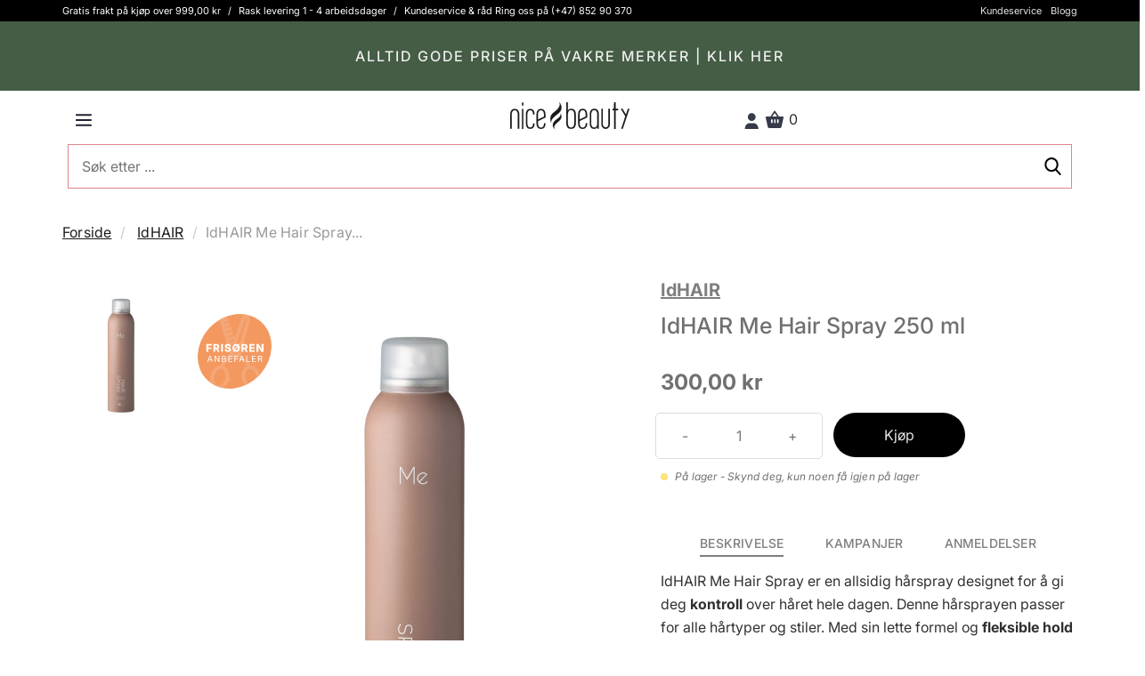

--- FILE ---
content_type: text/html; charset=UTF-8
request_url: https://nicebeauty.com/no/catalog/product/_ajax-get-product-recommendations?type=purchasedWith&product_id=106689&location=Product+Details+Page
body_size: 1886
content:
<h3 class="text-center">Andre kjøpte også</h3> <div class="product-list" data-gmp-list-name="Untracked list"> <div class="productrow"> <div class="row"> <div class="slider-container"> <section class="recommendations-slider slider"> <div class="routine-option"> <div class="col-xs-6 col-sm-4 col-md-4 col-lg-3 product" data-scarabitem="106691" data-product_id="106691" data-product_type="simple" data-product_price="300" data-product_name="IdHAIR Me Root Lifter 250 ml" data-product_section="" data-product_brand="IdHAIR" data-currency_code="NOK" data-google_category="" > <div class="product-list-data hide-banners" data-product_id="106691" data-product_type="simple" data-product_price="300" data-product_name="IdHAIR Me Root Lifter 250 ml" data-product_section="" data-product_brand="IdHAIR" data-currency_code="NOK" data-google_category=""> <div class="inner-product "> <div class="product-image"> <a href="https://nicebeauty.com/no/IdHAIR-Me-Root-Lifter-250-ml-6.html" alt="IdHAIR Me Root Lifter 250 ml" title="IdHAIR Me Root Lifter 250 ml"> <div class="new-listing-badge black"> Black </div> </a> <a class="go-to-product-details" href="https://nicebeauty.com/no/IdHAIR-Me-Root-Lifter-250-ml-6.html" title="IdHAIR Me Root Lifter 250 ml" class="product-image" data-product_url="https://nicebeauty.com/no/IdHAIR-Me-Root-Lifter-250-ml-6.html"> <img class="lazy" data-src="//distcdn.nicehair.dk/products/106691/thumbnails/500001241idhairmerootlifter250ml.jpg" alt="IdHAIR Me Root Lifter 250 ml" title="IdHAIR Me Root Lifter 250 ml" > </a> </div> <span class="product-name"> <a class="go-to-product-details" href="https://nicebeauty.com/no/IdHAIR-Me-Root-Lifter-250-ml-6.html" title="IdHAIR Me Root Lifter 250 ml" data-product_url="https://nicebeauty.com/no/IdHAIR-Me-Root-Lifter-250-ml-6.html">IdHAIR Me Root Lifter 250 ml</a> </span> <div class="reviews"> </div> <div class="price-box"> <div class="price-type-container"> </div> <div class="special-price "> <span class="price-including-tax"> <span class="price"> 300,00 kr </span> </span> </div> </div> <div class="actions add-to-cart-wrap" data-product_id="106691" data-product_type="simple" data-product_price="300" data-product_name="IdHAIR Me Root Lifter 250 ml" data-product_section="" data-product_brand="IdHAIR" data-currency_code="NOK" data-google_category=""> <button type="button" title="Kjøp" class="add-to-cart-list-btn add-to-cart product-simple btn primary small full-width"> Kjøp </button> </div> </div> </div> </div> </div> <div class="routine-option"> <div class="col-xs-6 col-sm-4 col-md-4 col-lg-3 product" data-scarabitem="85848" data-product_id="85848" data-product_type="simple" data-product_price="124.26" data-product_name="Bioderma Sensibio H2O Micellar Water 500 ml" data-product_section="" data-product_brand="Bioderma" data-currency_code="NOK" data-google_category="" > <div class="product-list-data hide-banners" data-product_id="85848" data-product_type="simple" data-product_price="124.26" data-product_name="Bioderma Sensibio H2O Micellar Water 500 ml" data-product_section="" data-product_brand="Bioderma" data-currency_code="NOK" data-google_category=""> <div class="inner-product "> <div class="product-image"> <a href="https://nicebeauty.com/no/bioderma-sensibio-h2o-micelle-solution-500-ml.html" alt="Bioderma Sensibio H2O Micellar Water 500 ml" title="Bioderma Sensibio H2O Micellar Water 500 ml"> <div class="new-listing-badge black"> Black </div> </a> <a class="go-to-product-details" href="https://nicebeauty.com/no/bioderma-sensibio-h2o-micelle-solution-500-ml.html" title="Bioderma Sensibio H2O Micellar Water 500 ml" class="product-image" data-product_url="https://nicebeauty.com/no/bioderma-sensibio-h2o-micelle-solution-500-ml.html"> <img class="lazy" data-src="//distcdn.nicehair.dk/products/85848/thumbnails/bioderma-sensibio-h2o-micellar-water-500-ml-1668580733.jpg" alt="Bioderma Sensibio H2O Micellar Water 500 ml" title="Bioderma Sensibio H2O Micellar Water 500 ml" > </a> </div> <span class="product-name"> <a class="go-to-product-details" href="https://nicebeauty.com/no/bioderma-sensibio-h2o-micelle-solution-500-ml.html" title="Bioderma Sensibio H2O Micellar Water 500 ml" data-product_url="https://nicebeauty.com/no/bioderma-sensibio-h2o-micelle-solution-500-ml.html">Bioderma Sensibio H2O Micellar Water 500 ml</a> </span> <div class="reviews"> </div> <div class="price-box"> <div class="price-type-container"> </div> <div class="special-price discount-from-msrp"> <span class="price-including-tax"> <span class="price"> 124,26 kr </span> </span> </div> <div class="old-price"> <span class="price">245,00 kr</span> </div> </div> <div class="actions add-to-cart-wrap" data-product_id="85848" data-product_type="simple" data-product_price="124.26" data-product_name="Bioderma Sensibio H2O Micellar Water 500 ml" data-product_section="" data-product_brand="Bioderma" data-currency_code="NOK" data-google_category=""> <button type="button" title="Kjøp" class="add-to-cart-list-btn add-to-cart product-simple btn primary small full-width"> Kjøp </button> </div> </div> </div> </div> </div> <div class="routine-option"> <div class="col-xs-6 col-sm-4 col-md-4 col-lg-3 product" data-scarabitem="59942" data-product_id="59942" data-product_type="simple" data-product_price="270.57" data-product_name="Redken One United All-In-One Multi-Benefit Treatment 150 ml" data-product_section="" data-product_brand="Redken" data-currency_code="NOK" data-google_category="" > <div class="product-list-data hide-banners" data-product_id="59942" data-product_type="simple" data-product_price="270.57" data-product_name="Redken One United All-In-One Multi-Benefit Treatment 150 ml" data-product_section="" data-product_brand="Redken" data-currency_code="NOK" data-google_category=""> <div class="inner-product "> <div class="product-image"> <a href="https://nicebeauty.com/no/redken-one-united-all-in-one-multi-benefit-hair-treatment-150-ml.html" alt="Redken One United All-In-One Multi-Benefit Treatment 150 ml" title="Redken One United All-In-One Multi-Benefit Treatment 150 ml"> <div class="new-listing-badge black"> Black </div> </a> <a class="go-to-product-details" href="https://nicebeauty.com/no/redken-one-united-all-in-one-multi-benefit-hair-treatment-150-ml.html" title="Redken One United All-In-One Multi-Benefit Treatment 150 ml" class="product-image" data-product_url="https://nicebeauty.com/no/redken-one-united-all-in-one-multi-benefit-hair-treatment-150-ml.html"> <img class="lazy" data-src="//distcdn.nicehair.dk/products/59942/thumbnails/redken-one-united-all-in-one-multi-benefit-treatment-150-ml-1737714882.webp" alt="Redken One United All-In-One Multi-Benefit Treatment 150 ml" title="Redken One United All-In-One Multi-Benefit Treatment 150 ml" > </a> </div> <span class="product-name"> <a class="go-to-product-details" href="https://nicebeauty.com/no/redken-one-united-all-in-one-multi-benefit-hair-treatment-150-ml.html" title="Redken One United All-In-One Multi-Benefit Treatment 150 ml" data-product_url="https://nicebeauty.com/no/redken-one-united-all-in-one-multi-benefit-hair-treatment-150-ml.html">Redken One United All-In-One Multi-Benefit Treatment 150 ml</a> </span> <div class="reviews"> </div> <div class="price-box"> <div class="price-type-container"> </div> <div class="special-price discount-from-msrp"> <span class="price-including-tax"> <span class="price"> 270,57 kr </span> </span> </div> <div class="old-price"> <span class="price">365,00 kr</span> </div> </div> <div class="actions add-to-cart-wrap" data-product_id="59942" data-product_type="simple" data-product_price="270.57" data-product_name="Redken One United All-In-One Multi-Benefit Treatment 150 ml" data-product_section="" data-product_brand="Redken" data-currency_code="NOK" data-google_category=""> <button type="button" title="Kjøp" class="add-to-cart-list-btn add-to-cart product-simple btn primary small full-width"> Kjøp </button> </div> </div> </div> </div> </div> <div class="routine-option"> <div class="col-xs-6 col-sm-4 col-md-4 col-lg-3 product" data-scarabitem="106114" data-product_id="106114" data-product_type="simple" data-product_price="380" data-product_name="Pharmaceris R Calm-Rosalgin Redness Reducing Night Cream 30 ml" data-product_section="" data-product_brand="Pharmaceris" data-currency_code="NOK" data-google_category="" > <div class="product-list-data hide-banners" data-product_id="106114" data-product_type="simple" data-product_price="380" data-product_name="Pharmaceris R Calm-Rosalgin Redness Reducing Night Cream 30 ml" data-product_section="" data-product_brand="Pharmaceris" data-currency_code="NOK" data-google_category=""> <div class="inner-product "> <div class="product-image"> <a href="https://nicebeauty.com/no/Pharmaceris-R-Calm-Rosalgin-Redness-Reducing-Night-Cream-30-ml-4.html" alt="Pharmaceris R Calm-Rosalgin Redness Reducing Night Cream 30 ml" title="Pharmaceris R Calm-Rosalgin Redness Reducing Night Cream 30 ml"> <div class="new-listing-badge black"> Black </div> </a> <a class="go-to-product-details" href="https://nicebeauty.com/no/Pharmaceris-R-Calm-Rosalgin-Redness-Reducing-Night-Cream-30-ml-4.html" title="Pharmaceris R Calm-Rosalgin Redness Reducing Night Cream 30 ml" class="product-image" data-product_url="https://nicebeauty.com/no/Pharmaceris-R-Calm-Rosalgin-Redness-Reducing-Night-Cream-30-ml-4.html"> <img class="lazy" data-src="//distcdn.nicehair.dk/products/106114/thumbnails/pharmaceris-r-calm-rosalgin-redness-reducing-night-cream-30-ml-1707399629.webp" alt="Pharmaceris R Calm-Rosalgin Redness Reducing Night Cream 30 ml" title="Pharmaceris R Calm-Rosalgin Redness Reducing Night Cream 30 ml" > </a> </div> <span class="product-name"> <a class="go-to-product-details" href="https://nicebeauty.com/no/Pharmaceris-R-Calm-Rosalgin-Redness-Reducing-Night-Cream-30-ml-4.html" title="Pharmaceris R Calm-Rosalgin Redness Reducing Night Cream 30 ml" data-product_url="https://nicebeauty.com/no/Pharmaceris-R-Calm-Rosalgin-Redness-Reducing-Night-Cream-30-ml-4.html">Pharmaceris R Calm-Rosalgin Redness Reducing Night Cream 30 ml</a> </span> <div class="reviews"> </div> <div class="price-box"> <div class="price-type-container"> </div> <div class="special-price "> <span class="price-including-tax"> <span class="price"> 380,00 kr </span> </span> </div> </div> <div class="actions add-to-cart-wrap" data-product_id="106114" data-product_type="simple" data-product_price="380" data-product_name="Pharmaceris R Calm-Rosalgin Redness Reducing Night Cream 30 ml" data-product_section="" data-product_brand="Pharmaceris" data-currency_code="NOK" data-google_category=""> <button type="button" title="Kjøp" class="add-to-cart-list-btn add-to-cart product-simple btn primary small full-width"> Kjøp </button> </div> </div> </div> </div> </div> <div class="routine-option"> <div class="col-xs-6 col-sm-4 col-md-4 col-lg-3 product" data-scarabitem="86332" data-product_id="86332" data-product_type="simple" data-product_price="271" data-product_name="IdHAIR Elements Xclusive Instant Texture 200 ml" data-product_section="" data-product_brand="IdHAIR" data-currency_code="NOK" data-google_category="" > <div class="product-list-data hide-banners" data-product_id="86332" data-product_type="simple" data-product_price="271" data-product_name="IdHAIR Elements Xclusive Instant Texture 200 ml" data-product_section="" data-product_brand="IdHAIR" data-currency_code="NOK" data-google_category=""> <div class="inner-product "> <div class="product-image"> <a href="https://nicebeauty.com/no/id-hair-elements-xclusive-instant-texture--200-ml.html" alt="IdHAIR Elements Xclusive Instant Texture 200 ml" title="IdHAIR Elements Xclusive Instant Texture 200 ml"> <div class="new-listing-badge black"> Black </div> </a> <a class="go-to-product-details" href="https://nicebeauty.com/no/id-hair-elements-xclusive-instant-texture--200-ml.html" title="IdHAIR Elements Xclusive Instant Texture 200 ml" class="product-image" data-product_url="https://nicebeauty.com/no/id-hair-elements-xclusive-instant-texture--200-ml.html"> <img class="lazy" data-src="//distcdn.nicehair.dk/products/86332/thumbnails/id-hair-elements-xclusive-instant-texture--200-ml-1571123739.jpg" alt="IdHAIR Elements Xclusive Instant Texture 200 ml" title="IdHAIR Elements Xclusive Instant Texture 200 ml" > </a> </div> <span class="product-name"> <a class="go-to-product-details" href="https://nicebeauty.com/no/id-hair-elements-xclusive-instant-texture--200-ml.html" title="IdHAIR Elements Xclusive Instant Texture 200 ml" data-product_url="https://nicebeauty.com/no/id-hair-elements-xclusive-instant-texture--200-ml.html">IdHAIR Elements Xclusive Instant Texture 200 ml</a> </span> <div class="reviews"> </div> <div class="price-box"> <div class="price-type-container"> </div> <div class="special-price discount-from-msrp"> <span class="price-including-tax"> <span class="price"> 271,00 kr </span> </span> </div> <div class="old-price"> <span class="price">285,75 kr</span> </div> </div> <div class="actions add-to-cart-wrap" data-product_id="86332" data-product_type="simple" data-product_price="271" data-product_name="IdHAIR Elements Xclusive Instant Texture 200 ml" data-product_section="" data-product_brand="IdHAIR" data-currency_code="NOK" data-google_category=""> <button type="button" title="Kjøp" class="add-to-cart-list-btn add-to-cart product-simple btn primary small full-width"> Kjøp </button> </div> </div> </div> </div> </div> <div class="routine-option"> <div class="col-xs-6 col-sm-4 col-md-4 col-lg-3 product" data-scarabitem="106693" data-product_id="106693" data-product_type="simple" data-product_price="300" data-product_name="IdHAIR Me Dry Texture Spray 150 ml" data-product_section="" data-product_brand="IdHAIR" data-currency_code="NOK" data-google_category="" > <div class="product-list-data hide-banners" data-product_id="106693" data-product_type="simple" data-product_price="300" data-product_name="IdHAIR Me Dry Texture Spray 150 ml" data-product_section="" data-product_brand="IdHAIR" data-currency_code="NOK" data-google_category=""> <div class="inner-product "> <div class="product-image"> <a href="https://nicebeauty.com/no/IdHAIR-Me-Dry-Texture-Spray-150-ml-4.html" alt="IdHAIR Me Dry Texture Spray 150 ml" title="IdHAIR Me Dry Texture Spray 150 ml"> <div class="new-listing-badge black"> Black </div> </a> <a class="go-to-product-details" href="https://nicebeauty.com/no/IdHAIR-Me-Dry-Texture-Spray-150-ml-4.html" title="IdHAIR Me Dry Texture Spray 150 ml" class="product-image" data-product_url="https://nicebeauty.com/no/IdHAIR-Me-Dry-Texture-Spray-150-ml-4.html"> <img class="lazy" data-src="//distcdn.nicehair.dk/products/106693/thumbnails/500001261idhairmedrytexturespray150ml.jpg" alt="IdHAIR Me Dry Texture Spray 150 ml" title="IdHAIR Me Dry Texture Spray 150 ml" > </a> </div> <span class="product-name"> <a class="go-to-product-details" href="https://nicebeauty.com/no/IdHAIR-Me-Dry-Texture-Spray-150-ml-4.html" title="IdHAIR Me Dry Texture Spray 150 ml" data-product_url="https://nicebeauty.com/no/IdHAIR-Me-Dry-Texture-Spray-150-ml-4.html">IdHAIR Me Dry Texture Spray 150 ml</a> </span> <div class="reviews"> </div> <div class="price-box"> <div class="price-type-container"> </div> <div class="special-price "> <span class="price-including-tax"> <span class="price"> 300,00 kr </span> </span> </div> </div> <div class="actions add-to-cart-wrap" data-product_id="106693" data-product_type="simple" data-product_price="300" data-product_name="IdHAIR Me Dry Texture Spray 150 ml" data-product_section="" data-product_brand="IdHAIR" data-currency_code="NOK" data-google_category=""> <button type="button" title="Kjøp" class="add-to-cart-list-btn add-to-cart product-simple btn primary small full-width"> Kjøp </button> </div> </div> </div> </div> </div> <div class="routine-option"> <div class="col-xs-6 col-sm-4 col-md-4 col-lg-3 product" data-scarabitem="98247" data-product_id="98247" data-product_type="simple" data-product_price="181.67" data-product_name="Purely Professional Scalp Brush Grey" data-product_section="" data-product_brand="Purely Professional" data-currency_code="NOK" data-google_category="" > <div class="product-list-data hide-banners" data-product_id="98247" data-product_type="simple" data-product_price="181.67" data-product_name="Purely Professional Scalp Brush Grey" data-product_section="" data-product_brand="Purely Professional" data-currency_code="NOK" data-google_category=""> <div class="inner-product "> <div class="product-image"> <a href="https://nicebeauty.com/no/purely-professional-scalp-brush-white-n.html" alt="Purely Professional Scalp Brush Grey" title="Purely Professional Scalp Brush Grey"> <div class="new-listing-badge black"> Black </div> </a> <a class="go-to-product-details" href="https://nicebeauty.com/no/purely-professional-scalp-brush-white-n.html" title="Purely Professional Scalp Brush Grey" class="product-image" data-product_url="https://nicebeauty.com/no/purely-professional-scalp-brush-white-n.html"> <img class="lazy" data-src="//distcdn.nicehair.dk/products/98247/thumbnails/purely-professional-scalp-brush-grey-1674550856.webp" alt="Purely Professional Scalp Brush Grey" title="Purely Professional Scalp Brush Grey" > </a> </div> <span class="product-name"> <a class="go-to-product-details" href="https://nicebeauty.com/no/purely-professional-scalp-brush-white-n.html" title="Purely Professional Scalp Brush Grey" data-product_url="https://nicebeauty.com/no/purely-professional-scalp-brush-white-n.html">Purely Professional Scalp Brush Grey</a> </span> <div class="reviews"> </div> <div class="price-box"> <div class="price-type-container"> </div> <div class="special-price discount-from-msrp"> <span class="price-including-tax"> <span class="price"> 181,67 kr </span> </span> </div> <div class="old-price"> <span class="price">190,00 kr</span> </div> </div> <div class="actions add-to-cart-wrap" data-product_id="98247" data-product_type="simple" data-product_price="181.67" data-product_name="Purely Professional Scalp Brush Grey" data-product_section="" data-product_brand="Purely Professional" data-currency_code="NOK" data-google_category=""> <button type="button" title="Kjøp" class="add-to-cart-list-btn add-to-cart product-simple btn primary small full-width"> Kjøp </button> </div> </div> </div> </div> </div> <div class="routine-option"> <div class="col-xs-6 col-sm-4 col-md-4 col-lg-3 product" data-scarabitem="106694" data-product_id="106694" data-product_type="simple" data-product_price="300" data-product_name="IdHAIR Me Clay In A Spray 150 ml" data-product_section="" data-product_brand="IdHAIR" data-currency_code="NOK" data-google_category="" > <div class="product-list-data hide-banners" data-product_id="106694" data-product_type="simple" data-product_price="300" data-product_name="IdHAIR Me Clay In A Spray 150 ml" data-product_section="" data-product_brand="IdHAIR" data-currency_code="NOK" data-google_category=""> <div class="inner-product "> <div class="product-image"> <a href="https://nicebeauty.com/no/IdHAIR-Me-Clay-In-A-Spray-150-ml-11.html" alt="IdHAIR Me Clay In A Spray 150 ml" title="IdHAIR Me Clay In A Spray 150 ml"> <div class="new-listing-badge black"> Black </div> </a> <a class="go-to-product-details" href="https://nicebeauty.com/no/IdHAIR-Me-Clay-In-A-Spray-150-ml-11.html" title="IdHAIR Me Clay In A Spray 150 ml" class="product-image" data-product_url="https://nicebeauty.com/no/IdHAIR-Me-Clay-In-A-Spray-150-ml-11.html"> <img class="lazy" data-src="//distcdn.nicehair.dk/products/106694/thumbnails/500001271idhairmeclayinaspray150ml.webp" alt="IdHAIR Me Clay In A Spray 150 ml" title="IdHAIR Me Clay In A Spray 150 ml" > </a> </div> <span class="product-name"> <a class="go-to-product-details" href="https://nicebeauty.com/no/IdHAIR-Me-Clay-In-A-Spray-150-ml-11.html" title="IdHAIR Me Clay In A Spray 150 ml" data-product_url="https://nicebeauty.com/no/IdHAIR-Me-Clay-In-A-Spray-150-ml-11.html">IdHAIR Me Clay In A Spray 150 ml</a> </span> <div class="reviews"> </div> <div class="price-box"> <div class="price-type-container"> </div> <div class="special-price "> <span class="price-including-tax"> <span class="price"> 300,00 kr </span> </span> </div> </div> <div class="actions add-to-cart-wrap" data-product_id="106694" data-product_type="simple" data-product_price="300" data-product_name="IdHAIR Me Clay In A Spray 150 ml" data-product_section="" data-product_brand="IdHAIR" data-currency_code="NOK" data-google_category=""> <button type="button" title="Kjøp" class="add-to-cart-list-btn add-to-cart product-simple btn primary small full-width"> Kjøp </button> </div> </div> </div> </div> </div> </section> </div> </div> </div> </div> 

--- FILE ---
content_type: text/html; charset=UTF-8
request_url: https://nicebeauty.com/no/csrf/_ajax-get-token
body_size: -51
content:
4bb6f0cd453a565a3ec62244161f4a0a

--- FILE ---
content_type: application/javascript
request_url: https://nicebeauty.com/build/relewise.js?v=v26.3.4.2
body_size: 550
content:
class Relewise{static orderCreated(e,t,a,i){this.makeRequest({total:e,lines:t,order_id:a,cart_id:i,type:"order_created"})}static productViewed(e){this.makeRequest({product_id:e,type:"product_viewed"})}static productCategoryViewed(e){this.makeRequest({path:e,type:"product_category_viewed"})}static brandViewed(e){this.makeRequest({brand_id:e,type:"brand_viewed"})}static contentViewed(e){this.makeRequest({content_id:e,type:"content_viewed"})}static searched(e){this.makeRequest({search_term:e,type:"searched"})}static contentCategoryViewed(e){this.makeRequest({path:e,type:"content_category_viewed"})}static cartUpdated(){this.makeRequest({type:"cart_updated"})}static makeRequest(e){$.ajax({url:$("html").data("base-url")+"/thirdparty/_ajax-relewise-tracking",cache:!1,type:"POST",async:!0,dataType:"json",data:e,success:function(e){}})}}relewiseContainer=$(".relewise-container"),relewiseContainer.length>0&&relewiseContainer.each((function(e,t){$.ajax({url:$("html").data("base-url")+"/catalog/product/_ajax-get-product-recommendations",method:"get",data:{type:$(t).data("type"),product_id:$(t).data("product-id"),location:$(t).data("location")}}).done((function(e){$(t).html(e),myLazyLoad.update(),$(".recommendations-slider").slick({LazyLoad:"ondemand",slidesToShow:5,slidesToScroll:5,initialSlide:0,speed:500,infinite:!1,arrows:!0,dots:!0,centerMode:!1,responsive:[{breakpoint:1200,settings:{slidesToShow:5}},{breakpoint:992,settings:{slidesToShow:4}},{breakpoint:700,settings:{slidesToShow:3}},{breakpoint:500,settings:{slidesToShow:2}}]})}))}));

--- FILE ---
content_type: image/svg+xml
request_url: https://distcdn.nicehair.dk/img/icons/pro_haircare_icon_dk_2.svg
body_size: 7069
content:
<?xml version="1.0" encoding="UTF-8"?>
<svg id="Layer_2" data-name="Layer 2" xmlns="http://www.w3.org/2000/svg" viewBox="0 0 527.58 533.94">
  <defs>
    <style>
      .cls-1 {
        fill: #f39960;
      }

      .cls-2 {
        fill: #fff;
      }

      .cls-3 {
        fill: #f5ad80;
        isolation: isolate;
        opacity: .7;
      }
    </style>
  </defs>
  <g id="Lag_1" data-name="Lag 1">
    <ellipse class="cls-1" cx="263.79" cy="266.97" rx="283.7" ry="245.7" transform="translate(-111.28 280.44) rotate(-47.4)"/>
    <path class="cls-3" d="M372.65,367.12c-5.1-25.8-24.3-47.9-55.4-63.5l-10-27.4c10.3-35.4,39.9-138.3,62.1-218.6,4.2-15.3,3.1-29.2-3.2-40.1-2.5-4.3-5.7-8-9.6-11.2-10.6-2.5-21.5-4.2-32.4-5.2,0,0-.1.2-.2.3-.1.2-.2.3-.4.5-.1.2-.2.3-.3.5,0,.2-.2.3-.3.5-.1.2-.2.4-.3.6,0,.2-.2.4-.2.5,0,.2-.2.4-.3.6h0l-55.2,160.7c-2.3-6.1-9-9.4-15.3-7.5l-30.7,9.4c-.9-2.8-1.7-5.7-2.6-8.6l28.9-8.8c6.6-2,10.3-9,8.3-15.6-2-6.6-9-10.3-15.6-8.3l-28.8,8.8c-.9-2.9-1.7-5.7-2.6-8.6l27-8.3c6.6-2,10.3-9,8.3-15.6s-9-10.3-15.6-8.3l-27,8.3c-.9-2.9-1.7-5.7-2.6-8.6l25.2-7.7c6.6-2,10.3-9,8.3-15.6s-9-10.3-15.6-8.3l-25,7.7c-.9-2.9-1.7-5.8-2.6-8.6l23.2-7.1c6.6-2,10.3-9,8.3-15.6-2-6.6-9-10.3-15.6-8.3l-19.9,6.1c.3-1.7.9-3.3,1.7-4.9,2.4-4.3,7-7.4,13.7-9.3,3.1-.9,5.6-2.8,7.2-5.3-16.3,5.9-32.3,13.3-47.9,22.2-.2,6.4.7,13.2,2.8,20.4,15.3,51.8,34.3,114,48.4,160.2h0c7.7,25.1,14,45.5,17.5,56.9l-9.4,27.5c-30.7,16.1-49.5,38.6-54.2,64.4-31.6.6-60.6,28.1-70.6,67.1-5.4,20.7-4.5,41.9,2.4,59.8,24.4,16.5,51.6,27.7,80.2,33.5,17.6-8.9,32.5-26.3,40.9-48.5l4.1,1.1c1.1.3,2.2.4,3.2.4,5.5,0,10.5-3.8,11.9-9.3,1.7-6.7-2.3-13.5-8.9-15.2l-4.1-1.1c2.4-17.2.6-34.1-5.3-48.8-6.3-15.6-16.6-27.2-29.5-33.5,3.9-24.6,26.4-40.5,45.5-49.8,0,0,.1,0,.2-.1l33.1-16,34,15.7h.2c.2,0,.4.2.7.3,19.2,9,41.3,24.5,45.5,48.7-12.8,6.6-22.9,18.3-28.9,34-7,18.3-7.6,40-1.8,61.1,4.5,16.2,12.2,30.3,22,41.2,8-3.5,15.9-7.5,23.7-11.8-9.6-8.6-17.6-21.3-21.7-36.1-4.4-16-4.1-32.2,1-45.5,4.6-12,12.6-20.2,22.4-22.9,2.3-.6,4.7-1,7.2-1,19.9-.2,40.6,20.3,48.1,47.6,1.4,5.1,2.3,10.2,2.7,15.2,7.4-6.7,14.5-13.7,21.4-21.2h0c0-.2-.1-.4-.2-.6-10.8-38.8-40.3-65.8-71.9-65.8l.4.3h0ZM195.65,417.12c5.4,13.3,6,29.4,1.9,45.5-7.1,27.4-27.4,48.3-47.3,48.4-2.4,0-4.9-.3-7.2-.9-9.9-2.5-18-10.5-22.8-22.5-5.4-13.3-6-29.4-1.9-45.5,7.1-27.4,27.4-48.3,47.3-48.4,2.4,0,4.9.3,7.2.9,9.9,2.5,18,10.5,22.8,22.5h0ZM231.15,200.82c-1-3.1-1.9-6.3-2.9-9.6l30.7-9.4c1-.3,2-.8,2.8-1.3l-4.2,12.2-26.4,8.1h0ZM273.05,283.22l-19.3-8.9c-2.6-8.4-8.2-26.4-15.3-49.6l21.1-6.5,25.7,70.7-12.3-5.7h.1ZM292.75,236.52l-12.3-33.9,60.8-176.6c1.4,1.2,2.6,2.5,3.4,4,3.6,6.3,2.4,14.9.7,21-17.2,62.2-38.9,138.1-52.6,185.5Z"/>
    <g>
      <path class="cls-2" d="M62.55,270.02v-55.3h37.6v10.7h-24.5v14h22.1v10.5h-22.1v20.1h-13.1Z"/>
      <path class="cls-2" d="M112.15,270.02v-55.3h22.6c4.2,0,7.7.7,10.8,2.2,3,1.5,5.3,3.6,7,6.4,1.6,2.7,2.4,6,2.4,9.8s-.8,7-2.5,9.7-4,4.7-7.1,6.1c-3.1,1.4-6.7,2.1-10.9,2.1h-14.4v-10.4h12.1c2.1,0,3.8-.3,5.1-.8s2.4-1.4,3.1-2.5,1.1-2.5,1.1-4.2-.4-3.2-1.1-4.3-1.8-2-3.1-2.6c-1.4-.6-3.1-.9-5.2-.9h-6.8v44.7h-13.1ZM142.45,270.02l-13.5-25.3h14l13.8,25.3h-14.4.1Z"/>
      <path class="cls-2" d="M180.65,214.72v55.3h-13.1v-55.3h13.1Z"/>
      <path class="cls-2" d="M215.65,270.72c-4.6,0-8.6-.7-12-2.1s-6.1-3.5-8-6.3-2.9-6.4-3-10.6h12.6c.1,1.8.6,3.3,1.5,4.5.9,1.2,2,2.1,3.5,2.7s3.2.9,5.3.9,3.4-.2,4.7-.7,2.3-1.2,3-2.1,1.1-1.9,1.1-3.1-.3-2-1-2.7-1.6-1.4-3-2c-1.3-.6-3-1.1-5-1.5l-5.9-1.4c-4.8-1.1-8.5-2.9-11.2-5.3-2.7-2.5-4.1-5.8-4.1-9.9s.9-6.4,2.8-9,4.4-4.6,7.6-6,6.9-2.1,11.1-2.1,8,.7,11.1,2.2c3.1,1.4,5.6,3.5,7.3,6,1.7,2.6,2.6,5.6,2.7,9h-12.6c-.2-2-1-3.6-2.4-4.7-1.5-1.1-3.5-1.7-6.1-1.7s-3.2.2-4.4.7-2.1,1.1-2.7,1.9-.9,1.7-.9,2.8.3,2.1,1,2.9,1.6,1.4,2.9,1.9c1.2.5,2.7,1,4.3,1.3l4.8,1.1c2.7.6,5.1,1.3,7.1,2.3,2.1,1,3.9,2.1,5.3,3.5s2.5,2.9,3.3,4.7,1.1,3.8,1.1,6c0,3.5-.9,6.5-2.6,9s-4.2,4.4-7.5,5.8c-3.3,1.3-7.2,2-11.7,2h0Z"/>
      <path class="cls-2" d="M274.65,270.72c-5,0-9.4-1.1-13.4-3.3s-7.1-5.4-9.4-9.6c-2.3-4.2-3.5-9.4-3.5-15.4s1.2-11.2,3.5-15.5c2.3-4.2,5.5-7.4,9.4-9.6s8.4-3.3,13.4-3.3,9.4,1.1,13.4,3.3,7.1,5.4,9.4,9.6,3.5,9.4,3.5,15.5-1.2,11.2-3.5,15.4c-2.3,4.2-5.5,7.4-9.4,9.6s-8.4,3.3-13.4,3.3ZM257.55,272.62l-5.7-3.9,39.9-56.6,5.7,4-39.9,56.5h0ZM274.65,259.22c2.7,0,5-.6,6.9-1.9s3.4-3.2,4.5-5.7,1.6-5.6,1.6-9.2-.5-6.8-1.6-9.3-2.5-4.4-4.5-5.7-4.2-1.9-6.9-1.9-5,.6-6.9,1.9-3.4,3.2-4.5,5.7-1.6,5.6-1.6,9.3.5,6.7,1.6,9.2,2.5,4.4,4.5,5.7c2,1.3,4.2,1.9,6.9,1.9Z"/>
      <path class="cls-2" d="M313.45,270.02v-55.3h22.6c4.2,0,7.7.7,10.8,2.2s5.3,3.6,7,6.4,2.4,6,2.4,9.8-.8,7-2.5,9.7-4,4.7-7.1,6.1-6.7,2.1-10.9,2.1h-14.4v-10.4h12.1c2.1,0,3.8-.3,5.1-.8s2.4-1.4,3.1-2.5,1.1-2.5,1.1-4.2-.4-3.2-1.1-4.3-1.8-2-3.1-2.6-3.1-.9-5.2-.9h-6.8v44.7h-13.1ZM343.75,270.02l-13.5-25.3h14l13.8,25.3h-14.4.1Z"/>
      <path class="cls-2" d="M368.85,270.02v-55.3h38.4v10.7h-25.3v11.4h23.3v10.5h-23.3v12h25.2v10.7h-38.3Z"/>
      <path class="cls-2" d="M420.25,270.02v-55.3h14.4l15.4,25c1,1.7,2,3.4,2.9,5.1,1,1.8,1.9,3.7,2.8,5.9s1.9,4.6,2.9,7.4h-1.2c-.1-2-.3-4.3-.5-6.8s-.3-4.9-.4-7.2-.2-4.3-.2-5.9v-23.5h13.4v55.3h-14.4l-14.1-22.9c-1.3-2.1-2.4-4.1-3.4-6s-2.1-3.9-3.1-6.1c-1-2.2-2.2-4.8-3.6-7.8h1.5c.2,2.6.3,5.2.5,7.7s.3,4.8.4,6.9c0,2.1.1,3.8.1,5.2v22.9h-13.4v.1Z"/>
      <path class="cls-2" d="M68.95,342.02l15.9-43.7h6.3l16,43.7h-5.8l-9.2-26c-.6-1.6-1.3-3.6-2-6-.8-2.4-1.7-5.4-2.7-9.1h1.1c-1.1,3.7-2,6.8-2.8,9.2-.8,2.4-1.4,4.4-1.9,5.9l-9.1,26h-5.8ZM77.05,329.82v-4.8h22.2v4.8h-22.2Z"/>
      <path class="cls-2" d="M120.95,342.02v-43.7h6.4l17.8,28c.4.7,1,1.6,1.6,2.7s1.3,2.3,2.1,3.7c.8,1.4,1.5,2.8,2.2,4.3l-.7.2c-.1-1.5-.2-3.1-.3-4.6,0-1.5-.1-2.9-.1-4.2v-30.2h5.5v43.7h-6.5l-15.8-24.9c-.7-1.1-1.4-2.2-2.1-3.4s-1.6-2.6-2.5-4.3c-.9-1.7-2.1-3.7-3.4-6l.9-.3c0,2.2.2,4.2.2,6s0,3.4.2,4.8v28.2h-5.5,0Z"/>
      <path class="cls-2" d="M172.85,342.02v-43.7h15.5c3,0,5.5.5,7.5,1.5s3.5,2.4,4.5,4.1,1.5,3.7,1.5,5.9-.3,3.4-1,4.6-1.5,2.2-2.6,2.9c-1.1.7-2.3,1.3-3.6,1.7v.4c1.4.1,2.8.6,4.2,1.5s2.5,2.1,3.4,3.6c.9,1.6,1.3,3.4,1.3,5.7s-.5,4.3-1.6,6c-1,1.8-2.6,3.2-4.8,4.2s-5,1.5-8.5,1.5h-16,.2v.1ZM178.45,317.52h9.8c1.6,0,3.1-.3,4.3-.9,1.3-.6,2.3-1.5,3-2.6s1.1-2.4,1.1-3.9-.7-3.6-2.1-4.9c-1.4-1.3-3.4-2-6.2-2h-10v14.3h.1ZM178.45,337.12h10.3c3.4,0,5.8-.6,7.3-1.9s2.3-3,2.3-5-.4-2.8-1.1-4.1c-.8-1.2-1.8-2.2-3.2-2.9-1.4-.7-3-1.1-5-1.1h-10.6v14.9h0v.1Z"/>
      <path class="cls-2" d="M219.25,342.02v-43.7h27v4.9h-21.5v14.2h20v4.9h-20v14.8h21.7v4.9h-27.2Z"/>
      <path class="cls-2" d="M262.35,342.02v-43.7h26.6v4.9h-21.1v14.8h19.2v4.9h-19.2v19.1h-5.5Z"/>
      <path class="cls-2" d="M295.45,342.02l15.9-43.7h6.3l16,43.7h-5.8l-9.2-26c-.6-1.6-1.3-3.6-2-6-.8-2.4-1.7-5.4-2.7-9.1h1.1c-1.1,3.7-2,6.8-2.8,9.2-.8,2.4-1.4,4.4-1.9,5.9l-9.1,26h-5.8ZM303.45,329.82v-4.8h22.2v4.8h-22.2Z"/>
      <path class="cls-2" d="M347.45,342.02v-43.7h5.5v38.8h20.4v4.9h-25.9Z"/>
      <path class="cls-2" d="M388.25,342.02v-43.7h27v4.9h-21.5v14.2h20v4.9h-20v14.8h21.7v4.9h-27.2Z"/>
      <path class="cls-2" d="M431.35,342.02v-43.7h15.2c3.3,0,6.1.6,8.3,1.7,2.2,1.1,3.9,2.7,5,4.7s1.6,4.3,1.6,7-.6,5-1.7,6.9-2.8,3.5-5,4.6-5,1.7-8.3,1.7h-12.1v-4.9h11.9c2.2,0,4.1-.3,5.5-1s2.4-1.6,3.1-2.9,1-2.7,1-4.5-.3-3.2-1-4.5-1.7-2.3-3.1-3-3.3-1.1-5.5-1.1h-9.4v38.8h-5.5v.2h0ZM456.45,342.02l-10.5-19.7h6.2l10.7,19.7h-6.4Z"/>
    </g>
  </g>
</svg>